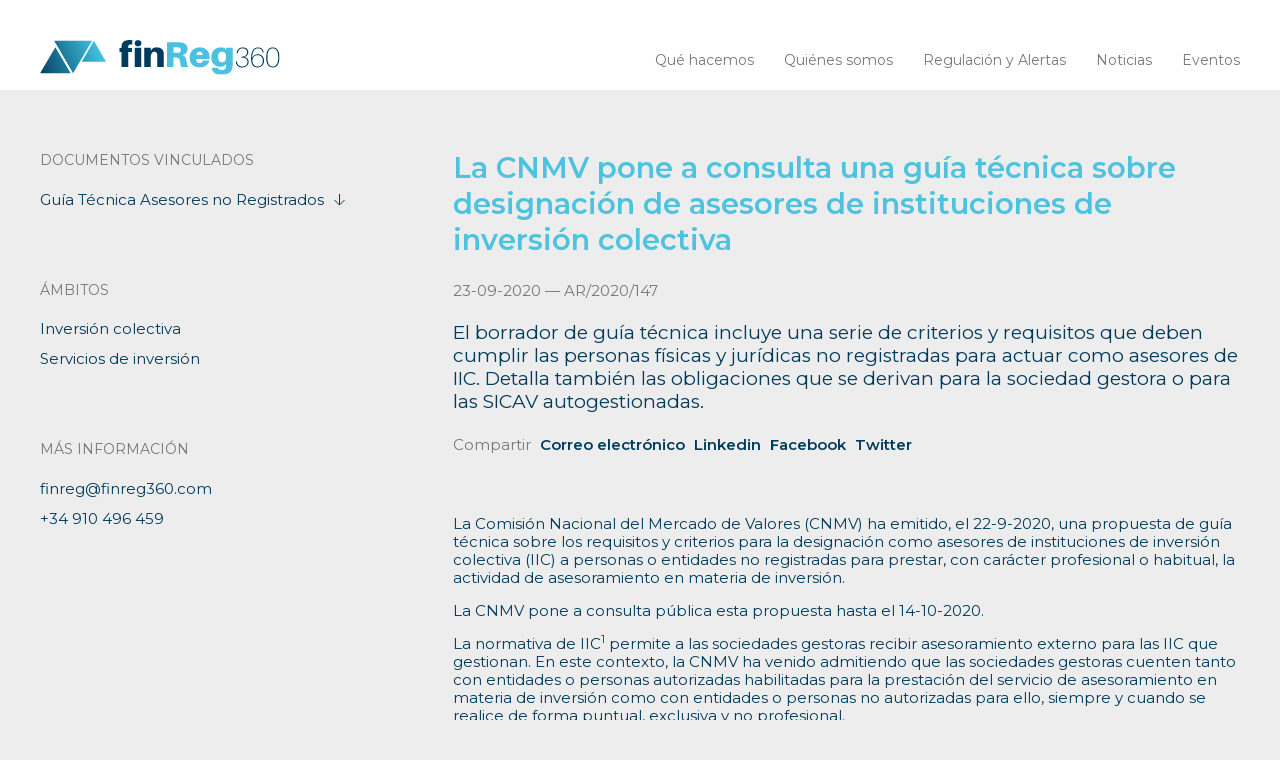

--- FILE ---
content_type: text/html; charset=UTF-8
request_url: https://finreg360.com/alerta/la-cnmv-pone-a-consulta-una-guia-tecnica-sobre-designacion-de-asesores-de-instituciones-de-inversion-colectiva/
body_size: 10092
content:
<!DOCTYPE html>
<html lang="es-ES">
  	<head>
       
        <meta charset="utf-8">
        <meta name="keywords" content="Finanzas, Regulación, Adaptaciones normativas, Estrategia regulatoria, Cumplimiento Normativo, Constitución entidades financieras, Fondos, SICAV, Expedientes sancionadores, Mystery, Informes, Capitales, Negociación, Contratos, Transacciones, Asesoramiento, Rondas de financiación, Formación, Asesoramiento recurrente e igualas">
                        
                <meta name="description" content="El borrador de gu&iacute;a t&eacute;cnica incluye una serie de criterios y requisitos que deben cumplir las personas f&iacute;sicas y jur&iacute;dicas no registradas para actuar como asesores de IIC. Detalla tambi&eacute;n las obligaciones que se derivan para la sociedad gestora o para las SICAV autogestionadas.">
                <meta property="og:image" content="https://finreg360.com/wp-content/uploads/2019/11/Logo_alert_linkedin-1.jpg" />
                       
        <meta name="author" content="PUM! estudio / http://pumestudio.com">
        <meta name="viewport" content="width=device-width, initial-scale=1">
        <meta name="google-site-verification" content="POCE3_Bv-K8CfXCPwOhDCE0JrFDPGCd6AQVd0JLQO0k" />

        <title>finReg360</title>

        <link rel="icon" href="https://finreg360.com/wp-content/themes/alertasfinreg/favicon.ico" type="image/x-icon">
     
        <!-- CSS -->
        <link href="https://fonts.googleapis.com/css?family=Montserrat:300,400,400i,600,600i&display=swap" rel="stylesheet">
        <link href="https://finreg360.com/wp-content/themes/alertasfinreg/css/init.css" rel="stylesheet" type="text/css">
        <link href="https://finreg360.com/wp-content/themes/alertasfinreg/css/fancybox.css" rel="stylesheet" type="text/css">
        <link href="https://finreg360.com/wp-content/themes/alertasfinreg/css/flickity.css" rel="stylesheet" type="text/css">
        <link href="https://finreg360.com/wp-content/themes/alertasfinreg/css/main.css?v=2.3" rel="stylesheet" type="text/css">
        <link href="https://finreg360.com/wp-content/themes/alertasfinreg/css/media.css?v=2.3" rel="stylesheet" type="text/css" media="screen">
        <link href="https://finreg360.com/wp-content/themes/alertasfinreg/css/socicon.css" rel="stylesheet" type="text/css">
        
        <!-- JS -->
        <script src="https://finreg360.com/wp-content/themes/alertasfinreg/js/jquery.js" type="text/javascript"></script>
        <script src="https://finreg360.com/wp-content/themes/alertasfinreg/js/fancybox.js" type="text/javascript"></script>
        <script src="https://finreg360.com/wp-content/themes/alertasfinreg/js/flickity.js?v=2.3.0" type="text/javascript"></script>
        <script src="https://finreg360.com/wp-content/themes/alertasfinreg/js/main.js?i=1&v=2.3.0" type="text/javascript"></script> 
        <script type="text/javascript" data-cookieconsent="ignore">
	window.dataLayer = window.dataLayer || [];

	function gtag() {
		dataLayer.push(arguments);
	}

	gtag("consent", "default", {
		ad_personalization: "denied",
		ad_storage: "denied",
		ad_user_data: "denied",
		analytics_storage: "denied",
		functionality_storage: "denied",
		personalization_storage: "denied",
		security_storage: "granted",
		wait_for_update: 500,
	});
	gtag("set", "ads_data_redaction", true);
	</script>
<script type="text/javascript" data-cookieconsent="ignore">
		(function (w, d, s, l, i) {
		w[l] = w[l] || [];
		w[l].push({'gtm.start': new Date().getTime(), event: 'gtm.js'});
		var f = d.getElementsByTagName(s)[0], j = d.createElement(s), dl = l !== 'dataLayer' ? '&l=' + l : '';
		j.async = true;
		j.src = 'https://www.googletagmanager.com/gtm.js?id=' + i + dl;
		f.parentNode.insertBefore(j, f);
	})(
		window,
		document,
		'script',
		'dataLayer',
		'GTM-WZ3RR33'
	);
</script>
<script type="text/javascript"
		id="Cookiebot"
		src="https://consent.cookiebot.com/uc.js"
		data-implementation="wp"
		data-cbid="5a93ba75-e531-4a3f-8369-5e5473894b59"
						data-culture="ES"
				data-blockingmode="auto"
	></script>
<meta name='robots' content='index, follow, max-image-preview:large, max-snippet:-1, max-video-preview:-1' />

	<!-- This site is optimized with the Yoast SEO plugin v23.5 - https://yoast.com/wordpress/plugins/seo/ -->
	<title>La CNMV pone a consulta una guía técnica sobre designación de asesores de instituciones de inversión colectiva &#8212; Finreg360</title>
	<meta name="description" content="El borrador de guía técnica incluye una serie de criterios y requisitos que deben cumplir las personas físicas y jurídicas no registradas para actuar como asesores de IIC. Detalla también las obligaciones que se derivan para la sociedad gestora o para las SICAV autogestionadas." />
	<link rel="canonical" href="https://finreg360.com/alerta/la-cnmv-pone-a-consulta-una-guia-tecnica-sobre-designacion-de-asesores-de-instituciones-de-inversion-colectiva/" />
	<meta property="og:locale" content="es_ES" />
	<meta property="og:type" content="article" />
	<meta property="og:title" content="La CNMV pone a consulta una guía técnica sobre designación de asesores de instituciones de inversión colectiva &#8212; Finreg360" />
	<meta property="og:description" content="El borrador de guía técnica incluye una serie de criterios y requisitos que deben cumplir las personas físicas y jurídicas no registradas para actuar como asesores de IIC. Detalla también las obligaciones que se derivan para la sociedad gestora o para las SICAV autogestionadas." />
	<meta property="og:url" content="https://finreg360.com/alerta/la-cnmv-pone-a-consulta-una-guia-tecnica-sobre-designacion-de-asesores-de-instituciones-de-inversion-colectiva/" />
	<meta property="og:site_name" content="Finreg360" />
	<meta property="article:modified_time" content="2020-12-09T18:53:37+00:00" />
	<meta property="og:image" content="https://finreg360.com/wp-content/uploads/2019/11/Logo_alert_linkedin-1.jpg" />
	<meta property="og:image:width" content="1200" />
	<meta property="og:image:height" content="600" />
	<meta property="og:image:type" content="image/jpeg" />
	<meta name="twitter:card" content="summary_large_image" />
	<meta name="twitter:title" content="La @CNMV_MEDIOS pone a consulta una guía técnica sobre designación de asesores de instituciones de inversión colectiva" />
	<meta name="twitter:image" content="https://finreg360.com/wp-content/uploads/2019/11/Logo_alert_linkedin-1.jpg" />
	<script type="application/ld+json" class="yoast-schema-graph">{"@context":"https://schema.org","@graph":[{"@type":"WebPage","@id":"https://finreg360.com/alerta/la-cnmv-pone-a-consulta-una-guia-tecnica-sobre-designacion-de-asesores-de-instituciones-de-inversion-colectiva/","url":"https://finreg360.com/alerta/la-cnmv-pone-a-consulta-una-guia-tecnica-sobre-designacion-de-asesores-de-instituciones-de-inversion-colectiva/","name":"La CNMV pone a consulta una guía técnica sobre designación de asesores de instituciones de inversión colectiva &#8212; Finreg360","isPartOf":{"@id":"https://finreg360.com/#website"},"datePublished":"2020-09-24T07:07:08+00:00","dateModified":"2020-12-09T18:53:37+00:00","description":"El borrador de guía técnica incluye una serie de criterios y requisitos que deben cumplir las personas físicas y jurídicas no registradas para actuar como asesores de IIC. Detalla también las obligaciones que se derivan para la sociedad gestora o para las SICAV autogestionadas.","breadcrumb":{"@id":"https://finreg360.com/alerta/la-cnmv-pone-a-consulta-una-guia-tecnica-sobre-designacion-de-asesores-de-instituciones-de-inversion-colectiva/#breadcrumb"},"inLanguage":"es","potentialAction":[{"@type":"ReadAction","target":["https://finreg360.com/alerta/la-cnmv-pone-a-consulta-una-guia-tecnica-sobre-designacion-de-asesores-de-instituciones-de-inversion-colectiva/"]}]},{"@type":"BreadcrumbList","@id":"https://finreg360.com/alerta/la-cnmv-pone-a-consulta-una-guia-tecnica-sobre-designacion-de-asesores-de-instituciones-de-inversion-colectiva/#breadcrumb","itemListElement":[{"@type":"ListItem","position":1,"name":"Portada","item":"https://finreg360.com/"},{"@type":"ListItem","position":2,"name":"Alertas","item":"https://finreg360.com/alerta/"},{"@type":"ListItem","position":3,"name":"La CNMV pone a consulta una guía técnica sobre designación de asesores de instituciones de inversión colectiva"}]},{"@type":"WebSite","@id":"https://finreg360.com/#website","url":"https://finreg360.com/","name":"Finreg360","description":"Una nueva forma de entender la regulación financiera.","publisher":{"@id":"https://finreg360.com/#organization"},"potentialAction":[{"@type":"SearchAction","target":{"@type":"EntryPoint","urlTemplate":"https://finreg360.com/?s={search_term_string}"},"query-input":{"@type":"PropertyValueSpecification","valueRequired":true,"valueName":"search_term_string"}}],"inLanguage":"es"},{"@type":"Organization","@id":"https://finreg360.com/#organization","name":"finReg360","url":"https://finreg360.com/","logo":{"@type":"ImageObject","inLanguage":"es","@id":"https://finreg360.com/#/schema/logo/image/","url":"http://finreg360.com/wp-content/uploads/2019/11/finreg360-logo.png","contentUrl":"http://finreg360.com/wp-content/uploads/2019/11/finreg360-logo.png","width":808,"height":258,"caption":"finReg360"},"image":{"@id":"https://finreg360.com/#/schema/logo/image/"},"sameAs":["https://www.linkedin.com/company/finreg360/"]}]}</script>
	<!-- / Yoast SEO plugin. -->


<link rel="alternate" type="application/rss+xml" title="Finreg360 &raquo; Feed" href="https://finreg360.com/feed/" />
<link rel="alternate" type="application/rss+xml" title="Finreg360 &raquo; Feed de los comentarios" href="https://finreg360.com/comments/feed/" />
<link rel='stylesheet' id='wp-block-library-css' href='https://finreg360.com/wp-includes/css/dist/block-library/style.min.css' type='text/css' media='all' />
<style id='classic-theme-styles-inline-css' type='text/css'>
/*! This file is auto-generated */
.wp-block-button__link{color:#fff;background-color:#32373c;border-radius:9999px;box-shadow:none;text-decoration:none;padding:calc(.667em + 2px) calc(1.333em + 2px);font-size:1.125em}.wp-block-file__button{background:#32373c;color:#fff;text-decoration:none}
</style>
<style id='global-styles-inline-css' type='text/css'>
body{--wp--preset--color--black: #000000;--wp--preset--color--cyan-bluish-gray: #abb8c3;--wp--preset--color--white: #ffffff;--wp--preset--color--pale-pink: #f78da7;--wp--preset--color--vivid-red: #cf2e2e;--wp--preset--color--luminous-vivid-orange: #ff6900;--wp--preset--color--luminous-vivid-amber: #fcb900;--wp--preset--color--light-green-cyan: #7bdcb5;--wp--preset--color--vivid-green-cyan: #00d084;--wp--preset--color--pale-cyan-blue: #8ed1fc;--wp--preset--color--vivid-cyan-blue: #0693e3;--wp--preset--color--vivid-purple: #9b51e0;--wp--preset--gradient--vivid-cyan-blue-to-vivid-purple: linear-gradient(135deg,rgba(6,147,227,1) 0%,rgb(155,81,224) 100%);--wp--preset--gradient--light-green-cyan-to-vivid-green-cyan: linear-gradient(135deg,rgb(122,220,180) 0%,rgb(0,208,130) 100%);--wp--preset--gradient--luminous-vivid-amber-to-luminous-vivid-orange: linear-gradient(135deg,rgba(252,185,0,1) 0%,rgba(255,105,0,1) 100%);--wp--preset--gradient--luminous-vivid-orange-to-vivid-red: linear-gradient(135deg,rgba(255,105,0,1) 0%,rgb(207,46,46) 100%);--wp--preset--gradient--very-light-gray-to-cyan-bluish-gray: linear-gradient(135deg,rgb(238,238,238) 0%,rgb(169,184,195) 100%);--wp--preset--gradient--cool-to-warm-spectrum: linear-gradient(135deg,rgb(74,234,220) 0%,rgb(151,120,209) 20%,rgb(207,42,186) 40%,rgb(238,44,130) 60%,rgb(251,105,98) 80%,rgb(254,248,76) 100%);--wp--preset--gradient--blush-light-purple: linear-gradient(135deg,rgb(255,206,236) 0%,rgb(152,150,240) 100%);--wp--preset--gradient--blush-bordeaux: linear-gradient(135deg,rgb(254,205,165) 0%,rgb(254,45,45) 50%,rgb(107,0,62) 100%);--wp--preset--gradient--luminous-dusk: linear-gradient(135deg,rgb(255,203,112) 0%,rgb(199,81,192) 50%,rgb(65,88,208) 100%);--wp--preset--gradient--pale-ocean: linear-gradient(135deg,rgb(255,245,203) 0%,rgb(182,227,212) 50%,rgb(51,167,181) 100%);--wp--preset--gradient--electric-grass: linear-gradient(135deg,rgb(202,248,128) 0%,rgb(113,206,126) 100%);--wp--preset--gradient--midnight: linear-gradient(135deg,rgb(2,3,129) 0%,rgb(40,116,252) 100%);--wp--preset--font-size--small: 13px;--wp--preset--font-size--medium: 20px;--wp--preset--font-size--large: 36px;--wp--preset--font-size--x-large: 42px;--wp--preset--spacing--20: 0.44rem;--wp--preset--spacing--30: 0.67rem;--wp--preset--spacing--40: 1rem;--wp--preset--spacing--50: 1.5rem;--wp--preset--spacing--60: 2.25rem;--wp--preset--spacing--70: 3.38rem;--wp--preset--spacing--80: 5.06rem;--wp--preset--shadow--natural: 6px 6px 9px rgba(0, 0, 0, 0.2);--wp--preset--shadow--deep: 12px 12px 50px rgba(0, 0, 0, 0.4);--wp--preset--shadow--sharp: 6px 6px 0px rgba(0, 0, 0, 0.2);--wp--preset--shadow--outlined: 6px 6px 0px -3px rgba(255, 255, 255, 1), 6px 6px rgba(0, 0, 0, 1);--wp--preset--shadow--crisp: 6px 6px 0px rgba(0, 0, 0, 1);}:where(.is-layout-flex){gap: 0.5em;}:where(.is-layout-grid){gap: 0.5em;}body .is-layout-flow > .alignleft{float: left;margin-inline-start: 0;margin-inline-end: 2em;}body .is-layout-flow > .alignright{float: right;margin-inline-start: 2em;margin-inline-end: 0;}body .is-layout-flow > .aligncenter{margin-left: auto !important;margin-right: auto !important;}body .is-layout-constrained > .alignleft{float: left;margin-inline-start: 0;margin-inline-end: 2em;}body .is-layout-constrained > .alignright{float: right;margin-inline-start: 2em;margin-inline-end: 0;}body .is-layout-constrained > .aligncenter{margin-left: auto !important;margin-right: auto !important;}body .is-layout-constrained > :where(:not(.alignleft):not(.alignright):not(.alignfull)){max-width: var(--wp--style--global--content-size);margin-left: auto !important;margin-right: auto !important;}body .is-layout-constrained > .alignwide{max-width: var(--wp--style--global--wide-size);}body .is-layout-flex{display: flex;}body .is-layout-flex{flex-wrap: wrap;align-items: center;}body .is-layout-flex > *{margin: 0;}body .is-layout-grid{display: grid;}body .is-layout-grid > *{margin: 0;}:where(.wp-block-columns.is-layout-flex){gap: 2em;}:where(.wp-block-columns.is-layout-grid){gap: 2em;}:where(.wp-block-post-template.is-layout-flex){gap: 1.25em;}:where(.wp-block-post-template.is-layout-grid){gap: 1.25em;}.has-black-color{color: var(--wp--preset--color--black) !important;}.has-cyan-bluish-gray-color{color: var(--wp--preset--color--cyan-bluish-gray) !important;}.has-white-color{color: var(--wp--preset--color--white) !important;}.has-pale-pink-color{color: var(--wp--preset--color--pale-pink) !important;}.has-vivid-red-color{color: var(--wp--preset--color--vivid-red) !important;}.has-luminous-vivid-orange-color{color: var(--wp--preset--color--luminous-vivid-orange) !important;}.has-luminous-vivid-amber-color{color: var(--wp--preset--color--luminous-vivid-amber) !important;}.has-light-green-cyan-color{color: var(--wp--preset--color--light-green-cyan) !important;}.has-vivid-green-cyan-color{color: var(--wp--preset--color--vivid-green-cyan) !important;}.has-pale-cyan-blue-color{color: var(--wp--preset--color--pale-cyan-blue) !important;}.has-vivid-cyan-blue-color{color: var(--wp--preset--color--vivid-cyan-blue) !important;}.has-vivid-purple-color{color: var(--wp--preset--color--vivid-purple) !important;}.has-black-background-color{background-color: var(--wp--preset--color--black) !important;}.has-cyan-bluish-gray-background-color{background-color: var(--wp--preset--color--cyan-bluish-gray) !important;}.has-white-background-color{background-color: var(--wp--preset--color--white) !important;}.has-pale-pink-background-color{background-color: var(--wp--preset--color--pale-pink) !important;}.has-vivid-red-background-color{background-color: var(--wp--preset--color--vivid-red) !important;}.has-luminous-vivid-orange-background-color{background-color: var(--wp--preset--color--luminous-vivid-orange) !important;}.has-luminous-vivid-amber-background-color{background-color: var(--wp--preset--color--luminous-vivid-amber) !important;}.has-light-green-cyan-background-color{background-color: var(--wp--preset--color--light-green-cyan) !important;}.has-vivid-green-cyan-background-color{background-color: var(--wp--preset--color--vivid-green-cyan) !important;}.has-pale-cyan-blue-background-color{background-color: var(--wp--preset--color--pale-cyan-blue) !important;}.has-vivid-cyan-blue-background-color{background-color: var(--wp--preset--color--vivid-cyan-blue) !important;}.has-vivid-purple-background-color{background-color: var(--wp--preset--color--vivid-purple) !important;}.has-black-border-color{border-color: var(--wp--preset--color--black) !important;}.has-cyan-bluish-gray-border-color{border-color: var(--wp--preset--color--cyan-bluish-gray) !important;}.has-white-border-color{border-color: var(--wp--preset--color--white) !important;}.has-pale-pink-border-color{border-color: var(--wp--preset--color--pale-pink) !important;}.has-vivid-red-border-color{border-color: var(--wp--preset--color--vivid-red) !important;}.has-luminous-vivid-orange-border-color{border-color: var(--wp--preset--color--luminous-vivid-orange) !important;}.has-luminous-vivid-amber-border-color{border-color: var(--wp--preset--color--luminous-vivid-amber) !important;}.has-light-green-cyan-border-color{border-color: var(--wp--preset--color--light-green-cyan) !important;}.has-vivid-green-cyan-border-color{border-color: var(--wp--preset--color--vivid-green-cyan) !important;}.has-pale-cyan-blue-border-color{border-color: var(--wp--preset--color--pale-cyan-blue) !important;}.has-vivid-cyan-blue-border-color{border-color: var(--wp--preset--color--vivid-cyan-blue) !important;}.has-vivid-purple-border-color{border-color: var(--wp--preset--color--vivid-purple) !important;}.has-vivid-cyan-blue-to-vivid-purple-gradient-background{background: var(--wp--preset--gradient--vivid-cyan-blue-to-vivid-purple) !important;}.has-light-green-cyan-to-vivid-green-cyan-gradient-background{background: var(--wp--preset--gradient--light-green-cyan-to-vivid-green-cyan) !important;}.has-luminous-vivid-amber-to-luminous-vivid-orange-gradient-background{background: var(--wp--preset--gradient--luminous-vivid-amber-to-luminous-vivid-orange) !important;}.has-luminous-vivid-orange-to-vivid-red-gradient-background{background: var(--wp--preset--gradient--luminous-vivid-orange-to-vivid-red) !important;}.has-very-light-gray-to-cyan-bluish-gray-gradient-background{background: var(--wp--preset--gradient--very-light-gray-to-cyan-bluish-gray) !important;}.has-cool-to-warm-spectrum-gradient-background{background: var(--wp--preset--gradient--cool-to-warm-spectrum) !important;}.has-blush-light-purple-gradient-background{background: var(--wp--preset--gradient--blush-light-purple) !important;}.has-blush-bordeaux-gradient-background{background: var(--wp--preset--gradient--blush-bordeaux) !important;}.has-luminous-dusk-gradient-background{background: var(--wp--preset--gradient--luminous-dusk) !important;}.has-pale-ocean-gradient-background{background: var(--wp--preset--gradient--pale-ocean) !important;}.has-electric-grass-gradient-background{background: var(--wp--preset--gradient--electric-grass) !important;}.has-midnight-gradient-background{background: var(--wp--preset--gradient--midnight) !important;}.has-small-font-size{font-size: var(--wp--preset--font-size--small) !important;}.has-medium-font-size{font-size: var(--wp--preset--font-size--medium) !important;}.has-large-font-size{font-size: var(--wp--preset--font-size--large) !important;}.has-x-large-font-size{font-size: var(--wp--preset--font-size--x-large) !important;}
.wp-block-navigation a:where(:not(.wp-element-button)){color: inherit;}
:where(.wp-block-post-template.is-layout-flex){gap: 1.25em;}:where(.wp-block-post-template.is-layout-grid){gap: 1.25em;}
:where(.wp-block-columns.is-layout-flex){gap: 2em;}:where(.wp-block-columns.is-layout-grid){gap: 2em;}
.wp-block-pullquote{font-size: 1.5em;line-height: 1.6;}
</style>
<link rel='stylesheet' id='contact-form-7-css' href='https://finreg360.com/wp-content/plugins/contact-form-7/includes/css/styles.css' type='text/css' media='all' />
<link rel='stylesheet' id='searchwp-forms-css' href='https://finreg360.com/wp-content/plugins/searchwp-live-ajax-search/assets/styles/frontend/search-forms.css' type='text/css' media='all' />
<link rel='stylesheet' id='searchwp-live-search-css' href='https://finreg360.com/wp-content/plugins/searchwp-live-ajax-search/assets/styles/style.css' type='text/css' media='all' />
<style id='searchwp-live-search-inline-css' type='text/css'>
.searchwp-live-search-result .searchwp-live-search-result--title a {
  font-size: 16px;
}
.searchwp-live-search-result .searchwp-live-search-result--price {
  font-size: 14px;
}
.searchwp-live-search-result .searchwp-live-search-result--add-to-cart .button {
  font-size: 14px;
}

</style>
<script type="text/javascript" src="https://finreg360.com/wp-includes/js/jquery/jquery.min.js" id="jquery-core-js"></script>
<script type="text/javascript" src="https://finreg360.com/wp-includes/js/jquery/jquery-migrate.min.js" id="jquery-migrate-js"></script>
<script type="text/javascript" id="main-ajax-js-extra">
/* <![CDATA[ */
var ajax_var = {"url":"https:\/\/finreg360.com\/wp-admin\/admin-ajax.php","nonce":"e67965c19e"};
/* ]]> */
</script>
<script type="text/javascript" src="https://finreg360.com/wp-content/themes/alertasfinreg/js/main-ajax.js" id="main-ajax-js"></script>
<link rel="https://api.w.org/" href="https://finreg360.com/wp-json/" /><link rel="alternate" type="application/json+oembed" href="https://finreg360.com/wp-json/oembed/1.0/embed?url=https%3A%2F%2Ffinreg360.com%2Falerta%2Fla-cnmv-pone-a-consulta-una-guia-tecnica-sobre-designacion-de-asesores-de-instituciones-de-inversion-colectiva%2F" />
<link rel="alternate" type="text/xml+oembed" href="https://finreg360.com/wp-json/oembed/1.0/embed?url=https%3A%2F%2Ffinreg360.com%2Falerta%2Fla-cnmv-pone-a-consulta-una-guia-tecnica-sobre-designacion-de-asesores-de-instituciones-de-inversion-colectiva%2F&#038;format=xml" />
<meta name="generator" content="WPML ver:4.8.6 stt:1,2;" />
    </head>
    <body> 
        <header class="header">
            <div class="col-main row-flex flex-wrap flex-just-between flex-align-end">
                <a href="https://finreg360.com" id="logo" class="padd-h">

                   <img src="https://finreg360.com/wp-content/themes/alertasfinreg/img/finreg360-b.svg" alt="finreg360"></a> <!-- <img src="https://finreg360.com/wp-content/themes/alertasfinreg/img/finReg360-5-b.svg" alt="finreg360"></a>--> 
                <nav class="menu padd-h">
                    <ul>
                                                <li>
                            <a href="https://finreg360.com/filosofia/" class="" >Qué hacemos</a>
                        </li>
                                                <li>
                            <a href="https://finreg360.com/quienes-somos/" class="" >Quiénes somos</a>
                        </li>
                                                <li>
                            <a href="https://finreg360.com/alertas/" class="" >Regulación y Alertas</a>
                        </li>
                                                <li>
                            <a href="https://finreg360.com/noticias/" class="" >Noticias</a>
                        </li>
                                                <li>
                            <a href="https://finreg360.com/eventos/" class="" >Eventos</a>
                        </li>
                         
                    </ul>
                                    </nav>
                <button class="btn-menu"><div class="btn-menu-in"><div class="btn-menu-in-line"></div></div></button>
            </div>
        </header>
<section class="content">
    <div class="content-main">
        <div class="col-main">
            <div class="content-ficha row-flex flex-wrap"> 
                <div class="content-ficha-main content-8-b col8-12 padd-h item-order-2">
                    <div class="content-ficha-main-title content-4-b">
                        <h1><p><strong>La CNMV pone a consulta una guía técnica sobre designación de asesores de instituciones de inversión colectiva</strong></p>
</h1>
                        <p class="txt-grey">23-09-2020 — AR/2020/147</p>
                    </div>
                    <div class="content-ficha-main-title content-8-b">
                        <h2><p>El borrador de guía técnica incluye una serie de criterios y requisitos que deben cumplir las personas físicas y jurídicas no registradas para actuar como asesores de IIC. Detalla también las obligaciones que se derivan para la sociedad gestora o para las SICAV autogestionadas.</p>
</h2>
                        <div class="content-rrss">
                            <ul>
                                <li><span class="txt-grey">Compartir</span></li>                                
                                <li><a href="mailto: ?subject=Quería compartir contigo esta informacion sobreFinreg360&body=La CNMV pone a consulta una guía técnica sobre designación de asesores de instituciones de inversión colectiva&#32;&#32;https://finreg360.com/alerta/la-cnmv-pone-a-consulta-una-guia-tecnica-sobre-designacion-de-asesores-de-instituciones-de-inversion-colectiva/" >Correo electrónico</a></li>
                                <li><a href="https://www.linkedin.com/shareArticle?url=https://finreg360.com/alerta/la-cnmv-pone-a-consulta-una-guia-tecnica-sobre-designacion-de-asesores-de-instituciones-de-inversion-colectiva/"target= '_blank'>Linkedin</a></li>                        
                                <li><a href="https://www.facebook.com/sharer/sharer.php?u=https://finreg360.com/alerta/la-cnmv-pone-a-consulta-una-guia-tecnica-sobre-designacion-de-asesores-de-instituciones-de-inversion-colectiva/" target= '_blank'>Facebook</a></li>
                                <li><a href="https://twitter.com/?status=Me gusta esta página https://finreg360.com/alerta/la-cnmv-pone-a-consulta-una-guia-tecnica-sobre-designacion-de-asesores-de-instituciones-de-inversion-colectiva/"target= '_blank'>Twitter</a></li>
                                
                            </ul>
                        </div>
                    </div>
                    <div class="content-8-b content-txt">
                        <p>La Comisión Nacional del Mercado de Valores (CNMV) ha emitido, el 22-9-2020, una propuesta de guía técnica sobre los requisitos y criterios para la designación como asesores de instituciones de inversión colectiva (IIC) a personas o entidades no registradas para prestar, con carácter profesional o habitual, la actividad de asesoramiento en materia de inversión.</p>
<p>La CNMV pone a consulta pública esta propuesta hasta el 14-10-2020.</p>
<p>La normativa de IIC<sup>1</sup> permite a las sociedades gestoras recibir asesoramiento externo para las IIC que gestionan. En este contexto, la CNMV ha venido admitiendo que las sociedades gestoras cuenten tanto con entidades o personas autorizadas habilitadas para la prestación del servicio de asesoramiento en materia de inversión como con entidades o personas no autorizadas para ello, siempre y cuando se realice de forma puntual, exclusiva y no profesional.</p>
<p>La propuesta de guía técnica responde a la necesidad de difundir públicamente los criterios que la CNMV considera que deben aplicarse para designar personas o entidades no registradas como asesores, y cómo llevará a cabo sus actividades de supervisión.</p>
<h2 class="lista">Requisitos y criterios para la designación</h2>
<p>La sociedad gestora de IIC, para seleccionar asesores no registrados, debe <strong>analizar el cumplimiento de los siguientes aspectos relacionados con los requisitos y criterios para su designación:</strong></p>
<ol style="list-style-type: lower-alpha">
<li><strong>Honorabilidad profesional </strong>
<ul style="list-style-type: square">
<li>Cumplimentar un cuestionario de honorabilidad, similar al utilizado para entidades autorizadas, junto con la información adicional que se requiera en cada caso concreto.</li>
</ul>
</li>
<li><strong>Conocimientos y experiencia adecuados en inversiones</strong>
<ul style="list-style-type: square">
<li>Verificar que:
<ul style="list-style-type: circle">
<li>la formación recibida sea del nivel adecuado en servicios de inversión, banca y otros servicios financieros, además de que disponga de experiencia práctica en esos campos durante un periodo de tiempo suficiente, y</li>
<li>esos conocimientos y experiencia son apropiados para las políticas de inversión de las IIC sobre las que se va a realizar el asesoramiento.</li>
</ul>
</li>
</ul>
</li>
<li><strong>Suficiencia de medios</strong>
<ul style="list-style-type: square">
<li>Evaluar si el asesor cuenta con los medios necesarios para el correcto desempeño del servicio de asesoramiento.</li>
</ul>
</li>
<li><strong>Exclusividad y no profesionalidad</strong>
<ul style="list-style-type: square">
<li>Asegurar que:
<ul style="list-style-type: circle">
<li>el asesoramiento se prestará a una única IIC o compartimento, a varias IIC o compartimentos gestionadas por una misma sociedad gestora, con criterios de inversión similares;</li>
<li>la actividad de asesoramiento no suponga para la persona no habilitada la fuente principal de sus ingresos;</li>
<li>la normativa, reglamento o código deontológico que regule la actividad del asesor no excluya el asesoramiento a IIC.</li>
</ul>
</li>
</ul>
</li>
</ol>
<h2 class="lista">Procedimientos de control</h2>
<p>La sociedad gestora, además, deberá definir<strong> procedimientos y medidas para gestionar potenciales conflictos de intereses</strong> derivados de la actividad del asesor e incluir esta actividad en el procedimiento de operaciones vinculadas.</p>
<p>En particular, la CNMV recoge que el asesor debe quedar sujeto al reglamento interno de conducta de la entidad.</p>
<p>Por último, la guía obliga a <strong>suscribir un contrato escrito,</strong> que regule la relación y que incluya, entre otros aspectos, el que la sociedad gestora pueda realizar las comprobaciones oportunas para supervisar la actividad del asesor. En este sentido, por ejemplo, la guía exige fijar<strong> procedimientos de control y de análisis de las recomendaciones emitidas</strong> por el asesor.</p>
<p>&nbsp;</p>
<p>El <strong>modelo normalizado de cuestionario de honorabilidad</strong> y el <strong>modelo de designación </strong>están disponibles en la web de la CNMV con las instrucciones para cumplimentarlos, basadas en disposiciones legales y reglamentarias aplicables a cada caso.</p>
<hr />
<div class="pie-pagina"><sup>1</sup> Artículo 23.1 o) del Real Decreto 1082/2012, de 13 de julio, por el que se aprueba el Reglamento de desarrollo de la Ley 35/2003, de 4 de noviembre, de instituciones de inversión colectiva.</div>
                    </div>
                </div>
                <div class="content-ficha-aside content-8-b col4-12 padd-h item-order-1">
                                                          
                                                                                <div class="content-ficha-aside-in content-8-b">
                        <h6 class="txt-grey">Documentos vinculados</h6>                           
                            
                        <ul>
                                                         <li><a href="https://finreg360.com/wp-content/uploads/2020/09/GT_AsesoresNoHabilitados2020-4.pdf" class="btn-down" target ="_blank"><span>Guía Técnica Asesores no Registrados</span></a></li>
                                                        
                        </ul>
                         
                    </div>
                                                                                <div class="content-ficha-aside-in content-8-b">
                        <h6 class="txt-grey">Ámbitos</h6>     
                        <ul>
                                                        <li><a class="itemAmbito" href="https://finreg360.com/alerta/?ambito=Inversi%C3%B3n+colectiva">Inversión colectiva</a></li>
                                                        <li><a class="itemAmbito" href="https://finreg360.com/alerta/?ambito=Servicios+de+inversi%C3%B3n">Servicios de inversión</a></li>
                                                    </ul>
                    </div>
                                                              
                    <div class="content-ficha-aside-in content-8-b">
                        <h6 class="txt-grey">Más información</h6>
                        <ul>
                            <li><a href="mailto:finreg@finreg360.com" target ="_blank">finreg@finreg360.com</a></li>
                            <li><a href="tel:+34 910 496 459">+34 910 496 459</a></li>
                        </ul>
                    </div>
                                    </div>
            </div>
        </div>
    </div>
</section>

 		<footer class="footer">
            <div class="footer-newsletter content-8">
                <div class="footer-newsletter-info col-main txt-align-c box-txt" >
                    <p>Apúntate a nuestras alertas para estar al día de la nueva regulación financiera</p>
                    <a href="http://eepurl.com/gnj_LD" class="btn" target='_blank'><p>Suscríbete a nuestras alertas</p>
</a>
                </div>
                <div class="footer-newsletter-bg" >
                                        <img src="https://finreg360.com/wp-content/uploads/2019/10/footer1-1-scaled.jpg" alt="newsletter finReg360">
                </div>
            </div>
            <div class="footer-info">
                <div class="col-main row-flex flex-wrap">
                    
                    <div class="col4-12 footer-info-logo padd-h">
                        <img src="https://finreg360.com/wp-content/themes/alertasfinreg/img/finreg360-w.svg" alt="finreg360"><br>
                        <!-- 
                                                                        <img src="https://finreg360.com/wp-content/uploads/2023/06/chambers-awards-global-2023-150x150.png">
                                                <img src="https://finreg360.com/wp-content/uploads/2023/06/chambers-awards-fintech-2023-150x150.png">
                                                -->

                    </div> 
                    <div class="col4-12 padd-h">
                        <address><a href="https://goo.gl/maps/HMQDnQg3PMH2" target="_blank"> Calle Alcalá, 85 · 28009 Madrid</a></address>
                        <p><a href="tel:+34 910 496 459">+34 910 496 459</a><br>
                        <a href="mailto:finreg@finreg360.com"><strong>finreg@finreg360.com</strong></a></p>
                    </div>
                                        <div class="col4-12 padd-h">
                        <p> 
                        <a class="link-icon" href="https://www.linkedin.com/company/finreg360/?originalSubdomain=es" target='_blank'><img src="https://finreg360.com/wp-content/uploads/2019/05/icon-linkedin.png" alt="Linkedin"></a>&nbsp;&nbsp; 
                        <a class="link-icon" href="https://twitter.com/finReg360" target='_blank'><img src="https://finreg360.com/wp-content/uploads/2023/11/logo_x-1.png" alt="Linkedin"></a>&nbsp;&nbsp;</p>
                        <!--
                        <p>
                            <a href="https://finreg360.com/aviso-legal-condiciones-de-uso-y-privacidad/">Aviso legal, condiciones de uso y privacidad</a><br>
                            <a href="https://finreg360.com/politica-de-cookies/">Política de cookies</a><br>
                            <a href="https://finreg360.com/politica-privacidad-alertas-y-newsletters/">Política privacidad Alertas y Newsletters</a><br>
                            <a href="https://finreg360.com/politica-privacidad-campus/">Política Privacidad Campus finReg</a>
                        </p>
                        -->
                        <p>
                            <a href="https://finreg360.com/terminos-y-condiciones-de-uso-de-la-web/">Términos y condiciones</a>:<br>
                            - <a href="https://finreg360.com/terminos-y-condiciones-de-uso-de-la-web/#aviso-legal">aviso legal</a>,<br>
                            - <a href="https://finreg360.com/terminos-y-condiciones-de-uso-de-la-web/#condiciones-de-uso">condiciones de uso</a>,<br>
                            - <a href="https://finreg360.com/terminos-y-condiciones-de-uso-de-la-web/#politica-de-privacidad">privacidad</a>,<br>
                            - <a href="https://finreg360.com/terminos-y-condiciones-de-uso-de-la-web/#politica-de-cookies"><em>cookies</em></a><br>
			   <a href="https://finreg360.com/media/Canal_de_denuncias_finreg.pdf">Canal de denuncias</a>
                        </p>
                    </div>
                                    </div>
            </div>
            <div class="footer-info-logos-premios">
                <div class="col-main row-flex flex-wrap">
                    <div class="col12-12 row-flex flex-wrap padd-h">
                                                    <img src="https://finreg360.com/wp-content/uploads/2023/06/chambers-awards-global-2023-150x150.png">
                                                    <img src="https://finreg360.com/wp-content/uploads/2023/06/chambers-awards-fintech-2023-150x150.png">
                                            </div>
                </div>
            </div>
        </footer>
    <!-- Global site tag (gtag.js) - Google Analytics 
    <script id="Cookiebot" src="https://consent.cookiebot.com/uc.js" data-cbid="6f2369ec-ee06-43b7-bad3-27c740c57693" type="text/javascript" async></script> 
    -->

    <script id="Cookiebot" src="https://consent.cookiebot.com/uc.js" data-cbid="5a93ba75-e531-4a3f-8369-5e5473894b59" type="text/javascript" async></script>

    <script async src="https://www.googletagmanager.com/gtag/js?id=UA-17802779-39" data-cookieconsent="statistics"></script>

    <script>
      window.dataLayer = window.dataLayer || [];
      function gtag(){dataLayer.push(arguments);}
      gtag('js', new Date());

      gtag('config', 'UA-17802779-39');
    </script>    
	        <style>
            .searchwp-live-search-results {
                opacity: 0;
                transition: opacity .25s ease-in-out;
                -moz-transition: opacity .25s ease-in-out;
                -webkit-transition: opacity .25s ease-in-out;
                height: 0;
                overflow: hidden;
                z-index: 9999995; /* Exceed SearchWP Modal Search Form overlay. */
                position: absolute;
                display: none;
            }

            .searchwp-live-search-results-showing {
                display: block;
                opacity: 1;
                height: auto;
                overflow: auto;
            }

            .searchwp-live-search-no-results {
                padding: 3em 2em 0;
                text-align: center;
            }

            .searchwp-live-search-no-min-chars:after {
                content: "Continuar escribiendo";
                display: block;
                text-align: center;
                padding: 2em 2em 0;
            }
        </style>
                <script>
            var _SEARCHWP_LIVE_AJAX_SEARCH_BLOCKS = true;
            var _SEARCHWP_LIVE_AJAX_SEARCH_ENGINE = 'default';
            var _SEARCHWP_LIVE_AJAX_SEARCH_CONFIG = 'default';
        </script>
        <script type="text/javascript" src="https://finreg360.com/wp-includes/js/dist/vendor/wp-polyfill-inert.min.js" id="wp-polyfill-inert-js"></script>
<script type="text/javascript" src="https://finreg360.com/wp-includes/js/dist/vendor/regenerator-runtime.min.js" id="regenerator-runtime-js"></script>
<script type="text/javascript" src="https://finreg360.com/wp-includes/js/dist/vendor/wp-polyfill.min.js" id="wp-polyfill-js"></script>
<script type="text/javascript" src="https://finreg360.com/wp-includes/js/dist/hooks.min.js" id="wp-hooks-js"></script>
<script type="text/javascript" src="https://finreg360.com/wp-includes/js/dist/i18n.min.js" id="wp-i18n-js"></script>
<script type="text/javascript" id="wp-i18n-js-after">
/* <![CDATA[ */
wp.i18n.setLocaleData( { 'text direction\u0004ltr': [ 'ltr' ] } );
/* ]]> */
</script>
<script type="text/javascript" src="https://finreg360.com/wp-content/plugins/contact-form-7/includes/swv/js/index.js" id="swv-js"></script>
<script type="text/javascript" id="contact-form-7-js-extra">
/* <![CDATA[ */
var wpcf7 = {"api":{"root":"https:\/\/finreg360.com\/wp-json\/","namespace":"contact-form-7\/v1"}};
/* ]]> */
</script>
<script type="text/javascript" id="contact-form-7-js-translations">
/* <![CDATA[ */
( function( domain, translations ) {
	var localeData = translations.locale_data[ domain ] || translations.locale_data.messages;
	localeData[""].domain = domain;
	wp.i18n.setLocaleData( localeData, domain );
} )( "contact-form-7", {"translation-revision-date":"2024-07-17 09:00:42+0000","generator":"GlotPress\/4.0.1","domain":"messages","locale_data":{"messages":{"":{"domain":"messages","plural-forms":"nplurals=2; plural=n != 1;","lang":"es"},"This contact form is placed in the wrong place.":["Este formulario de contacto est\u00e1 situado en el lugar incorrecto."],"Error:":["Error:"]}},"comment":{"reference":"includes\/js\/index.js"}} );
/* ]]> */
</script>
<script type="text/javascript" src="https://finreg360.com/wp-content/plugins/contact-form-7/includes/js/index.js" id="contact-form-7-js"></script>
<script type="text/javascript" id="swp-live-search-client-js-extra">
/* <![CDATA[ */
var searchwp_live_search_params = [];
searchwp_live_search_params = {"ajaxurl":"https:\/\/finreg360.com\/wp-admin\/admin-ajax.php","origin_id":9238,"config":{"default":{"engine":"default","input":{"delay":300,"min_chars":3},"results":{"position":"bottom","width":"auto","offset":{"x":0,"y":5}},"spinner":{"lines":12,"length":8,"width":3,"radius":8,"scale":1,"corners":1,"color":"#424242","fadeColor":"transparent","speed":1,"rotate":0,"animation":"searchwp-spinner-line-fade-quick","direction":1,"zIndex":2000000000,"className":"spinner","top":"50%","left":"50%","shadow":"0 0 1px transparent","position":"absolute"}}},"msg_no_config_found":"\u00a1No se ha encontrado una configuraci\u00f3n v\u00e1lida de SearchWP Live Search!","aria_instructions":"Cuando los resultados del completado autom\u00e1tico est\u00e9n disponibles, usa las flechas hacia arriba y hacia abajo para revisarlos y la tecla \u00abIntro\u00bb para ir a la p\u00e1gina deseada. Los usuarios de dispositivos t\u00e1ctiles, explorad tocando o con gestos de deslizamiento.","searchwp_live_search_client_nonce":"bd6fe4f0b0"};;
/* ]]> */
</script>
<script type="text/javascript" src="https://finreg360.com/wp-content/plugins/searchwp-live-ajax-search/assets/javascript/dist/script.min.js" id="swp-live-search-client-js"></script>


	</body>
</html>


--- FILE ---
content_type: text/css
request_url: https://finreg360.com/wp-content/themes/alertasfinreg/css/flickity.css
body_size: 636
content:
/*
	Flickity v2.2.0
	https://flickity.metafizzy.co
*/

.flickity-enabled { position: relative;}
.flickity-enabled:focus { outline: none; }
.flickity-viewport { overflow: hidden; position: relative; height: 100%;}
.flickity-slider { position: absolute; width: 100%; height: 100%;}


/* draggable */

.flickity-enabled.is-draggable { -webkit-tap-highlight-color: transparent; tap-highlight-color: transparent; -webkit-user-select: none; -moz-user-select: none; -ms-user-select: none; user-select: none;}
.flickity-enabled.is-draggable .flickity-viewport { cursor: move; cursor: -webkit-grab; cursor: grab; }
.flickity-enabled.is-draggable .flickity-viewport.is-pointer-down { cursor: -webkit-grabbing; cursor: grabbing; }


/* flickity-button */

.flickity-button { position: absolute; background: hsla(0, 0%, 100%, 0.75); border: none; color: #333; }
.flickity-button:hover { background: white; cursor: pointer; }
.flickity-button:focus { outline: none; box-shadow: 0 0 0 5px #19F; }
.flickity-button:active { opacity: 0.6; }
.flickity-button:disabled { opacity: 0.3; cursor: auto; pointer-events: none; }
.flickity-button-icon { fill: currentColor; }


/* previous/next buttons */

.flickity-prev-next-button { top: 50%; width: 44px; height: 44px; border-radius: 50%; transform: translateY(-50%);}
.flickity-prev-next-button.previous { left: 10px; }
.flickity-prev-next-button.next { right: 10px; }

/* right to left */
.flickity-rtl .flickity-prev-next-button.previous { left: auto; right: 10px;}
.flickity-rtl .flickity-prev-next-button.next { right: auto; left: 10px;}
.flickity-prev-next-button .flickity-button-icon { position: absolute; left: 20%; top: 20%; width: 60%; height: 60%;}


/* page dots */

.flickity-page-dots { position: absolute; width: 100%; bottom: -25px; padding: 0; margin: 0; list-style: none; text-align: center; line-height: 1;}
.flickity-rtl .flickity-page-dots { direction: rtl;}
.flickity-page-dots .dot { display: inline-block; width: 10px; height: 10px; margin: 0 8px; background: #333; border-radius: 50%; opacity: 0.25; cursor: pointer;}
.flickity-page-dots .dot.is-selected { opacity: 1;}

--- FILE ---
content_type: application/x-javascript
request_url: https://consentcdn.cookiebot.com/consentconfig/5a93ba75-e531-4a3f-8369-5e5473894b59/finreg360.com/configuration.js
body_size: 330
content:
CookieConsent.configuration.tags.push({id:67443123,type:"script",tagID:"",innerHash:"",outerHash:"",tagHash:"11488005159751",url:"https://consent.cookiebot.com/uc.js",resolvedUrl:"https://consent.cookiebot.com/uc.js",cat:[1]});CookieConsent.configuration.tags.push({id:67443124,type:"script",tagID:"",innerHash:"",outerHash:"",tagHash:"2996995124015",url:"https://www.googletagmanager.com/gtag/js?id=UA-17802779-39",resolvedUrl:"https://www.googletagmanager.com/gtag/js?id=UA-17802779-39",cat:[3,4]});